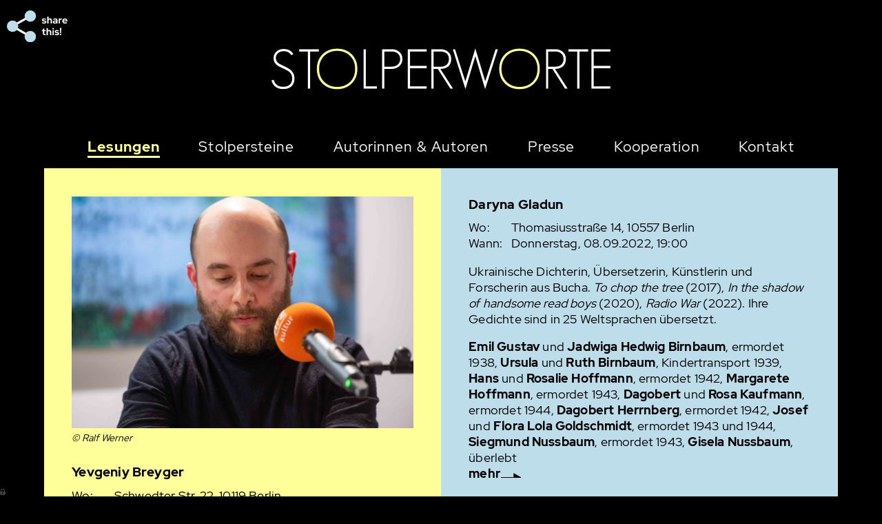

--- FILE ---
content_type: text/html; charset=UTF-8
request_url: https://www.stolperworte.de/
body_size: 11366
content:
<!DOCTYPE html PUBLIC "-//W3C//DTD XHTML 1.0 Transitional//DE" "http://www.w3.org/TR/xhtml1/DTD/xhtml1-transitional.dtd">
<html lang="de">
<head profile="http://gmpg.org/xfn/11">    
<meta http-equiv="Content-Type" content="text/html; charset=UTF-8" /> 
<meta name="robots" content="index,follow" />
<meta name = "viewport" content = "width=device-width, maximum-scale = 1, minimum-scale=1" />

<link rel="stylesheet" href="https://www.stolperworte.de/cms/wp-content/themes/jacky/global.css" type="text/css" media="screen" />
<link rel="stylesheet" href="https://www.stolperworte.de/cms/wp-content/themes/jacky/style.css" type="text/css" media="screen" />
<link rel="apple-touch-icon" sizes="180x180" href="https://www.stolperworte.de/cms/wp-content/themes/jacky/favicon/apple-touch-icon.png">
<link rel="icon" type="image/png" sizes="32x32" href="https://www.stolperworte.de/cms/wp-content/themes/jacky/favicon/favicon-32x32.png">
<link rel="icon" type="image/png" sizes="16x16" href="https://www.stolperworte.de/cms/wp-content/themes/jacky/favicon/favicon-16x16.png">
<link rel="manifest" href="https://www.stolperworte.de/cms/wp-content/themes/jacky/favicon/site.webmanifest">
<link rel="mask-icon" href="https://www.stolperworte.de/cms/wp-content/themes/jacky/favicon/safari-pinned-tab.svg" color="#5bbad5">
<meta name="msapplication-TileColor" content="#da532c">
<meta name="theme-color" content="#000000">


<title>Stolperworte &#8211; Geschichten zu Stolpersteinen</title>
<meta name='robots' content='max-image-preview:large, max-snippet:-1, max-video-preview:-1' />
<link rel="canonical" href="https://www.stolperworte.de/">
<meta name="description" content="Autor*innen erschließen die Stolpersteine. Acht Lesungen an den Berliner Stolpersteinen, September-November 2021">
<link rel='dns-prefetch' href='//static.addtoany.com' />
<style id='wp-img-auto-sizes-contain-inline-css' type='text/css'>
img:is([sizes=auto i],[sizes^="auto," i]){contain-intrinsic-size:3000px 1500px}
/*# sourceURL=wp-img-auto-sizes-contain-inline-css */
</style>
<style id='wp-block-library-inline-css' type='text/css'>
:root{--wp-block-synced-color:#7a00df;--wp-block-synced-color--rgb:122,0,223;--wp-bound-block-color:var(--wp-block-synced-color);--wp-editor-canvas-background:#ddd;--wp-admin-theme-color:#007cba;--wp-admin-theme-color--rgb:0,124,186;--wp-admin-theme-color-darker-10:#006ba1;--wp-admin-theme-color-darker-10--rgb:0,107,160.5;--wp-admin-theme-color-darker-20:#005a87;--wp-admin-theme-color-darker-20--rgb:0,90,135;--wp-admin-border-width-focus:2px}@media (min-resolution:192dpi){:root{--wp-admin-border-width-focus:1.5px}}.wp-element-button{cursor:pointer}:root .has-very-light-gray-background-color{background-color:#eee}:root .has-very-dark-gray-background-color{background-color:#313131}:root .has-very-light-gray-color{color:#eee}:root .has-very-dark-gray-color{color:#313131}:root .has-vivid-green-cyan-to-vivid-cyan-blue-gradient-background{background:linear-gradient(135deg,#00d084,#0693e3)}:root .has-purple-crush-gradient-background{background:linear-gradient(135deg,#34e2e4,#4721fb 50%,#ab1dfe)}:root .has-hazy-dawn-gradient-background{background:linear-gradient(135deg,#faaca8,#dad0ec)}:root .has-subdued-olive-gradient-background{background:linear-gradient(135deg,#fafae1,#67a671)}:root .has-atomic-cream-gradient-background{background:linear-gradient(135deg,#fdd79a,#004a59)}:root .has-nightshade-gradient-background{background:linear-gradient(135deg,#330968,#31cdcf)}:root .has-midnight-gradient-background{background:linear-gradient(135deg,#020381,#2874fc)}:root{--wp--preset--font-size--normal:16px;--wp--preset--font-size--huge:42px}.has-regular-font-size{font-size:1em}.has-larger-font-size{font-size:2.625em}.has-normal-font-size{font-size:var(--wp--preset--font-size--normal)}.has-huge-font-size{font-size:var(--wp--preset--font-size--huge)}.has-text-align-center{text-align:center}.has-text-align-left{text-align:left}.has-text-align-right{text-align:right}.has-fit-text{white-space:nowrap!important}#end-resizable-editor-section{display:none}.aligncenter{clear:both}.items-justified-left{justify-content:flex-start}.items-justified-center{justify-content:center}.items-justified-right{justify-content:flex-end}.items-justified-space-between{justify-content:space-between}.screen-reader-text{border:0;clip-path:inset(50%);height:1px;margin:-1px;overflow:hidden;padding:0;position:absolute;width:1px;word-wrap:normal!important}.screen-reader-text:focus{background-color:#ddd;clip-path:none;color:#444;display:block;font-size:1em;height:auto;left:5px;line-height:normal;padding:15px 23px 14px;text-decoration:none;top:5px;width:auto;z-index:100000}html :where(.has-border-color){border-style:solid}html :where([style*=border-top-color]){border-top-style:solid}html :where([style*=border-right-color]){border-right-style:solid}html :where([style*=border-bottom-color]){border-bottom-style:solid}html :where([style*=border-left-color]){border-left-style:solid}html :where([style*=border-width]){border-style:solid}html :where([style*=border-top-width]){border-top-style:solid}html :where([style*=border-right-width]){border-right-style:solid}html :where([style*=border-bottom-width]){border-bottom-style:solid}html :where([style*=border-left-width]){border-left-style:solid}html :where(img[class*=wp-image-]){height:auto;max-width:100%}:where(figure){margin:0 0 1em}html :where(.is-position-sticky){--wp-admin--admin-bar--position-offset:var(--wp-admin--admin-bar--height,0px)}@media screen and (max-width:600px){html :where(.is-position-sticky){--wp-admin--admin-bar--position-offset:0px}}

/*# sourceURL=wp-block-library-inline-css */
</style><style id='global-styles-inline-css' type='text/css'>
:root{--wp--preset--aspect-ratio--square: 1;--wp--preset--aspect-ratio--4-3: 4/3;--wp--preset--aspect-ratio--3-4: 3/4;--wp--preset--aspect-ratio--3-2: 3/2;--wp--preset--aspect-ratio--2-3: 2/3;--wp--preset--aspect-ratio--16-9: 16/9;--wp--preset--aspect-ratio--9-16: 9/16;--wp--preset--color--black: #000000;--wp--preset--color--cyan-bluish-gray: #abb8c3;--wp--preset--color--white: #ffffff;--wp--preset--color--pale-pink: #f78da7;--wp--preset--color--vivid-red: #cf2e2e;--wp--preset--color--luminous-vivid-orange: #ff6900;--wp--preset--color--luminous-vivid-amber: #fcb900;--wp--preset--color--light-green-cyan: #7bdcb5;--wp--preset--color--vivid-green-cyan: #00d084;--wp--preset--color--pale-cyan-blue: #8ed1fc;--wp--preset--color--vivid-cyan-blue: #0693e3;--wp--preset--color--vivid-purple: #9b51e0;--wp--preset--gradient--vivid-cyan-blue-to-vivid-purple: linear-gradient(135deg,rgb(6,147,227) 0%,rgb(155,81,224) 100%);--wp--preset--gradient--light-green-cyan-to-vivid-green-cyan: linear-gradient(135deg,rgb(122,220,180) 0%,rgb(0,208,130) 100%);--wp--preset--gradient--luminous-vivid-amber-to-luminous-vivid-orange: linear-gradient(135deg,rgb(252,185,0) 0%,rgb(255,105,0) 100%);--wp--preset--gradient--luminous-vivid-orange-to-vivid-red: linear-gradient(135deg,rgb(255,105,0) 0%,rgb(207,46,46) 100%);--wp--preset--gradient--very-light-gray-to-cyan-bluish-gray: linear-gradient(135deg,rgb(238,238,238) 0%,rgb(169,184,195) 100%);--wp--preset--gradient--cool-to-warm-spectrum: linear-gradient(135deg,rgb(74,234,220) 0%,rgb(151,120,209) 20%,rgb(207,42,186) 40%,rgb(238,44,130) 60%,rgb(251,105,98) 80%,rgb(254,248,76) 100%);--wp--preset--gradient--blush-light-purple: linear-gradient(135deg,rgb(255,206,236) 0%,rgb(152,150,240) 100%);--wp--preset--gradient--blush-bordeaux: linear-gradient(135deg,rgb(254,205,165) 0%,rgb(254,45,45) 50%,rgb(107,0,62) 100%);--wp--preset--gradient--luminous-dusk: linear-gradient(135deg,rgb(255,203,112) 0%,rgb(199,81,192) 50%,rgb(65,88,208) 100%);--wp--preset--gradient--pale-ocean: linear-gradient(135deg,rgb(255,245,203) 0%,rgb(182,227,212) 50%,rgb(51,167,181) 100%);--wp--preset--gradient--electric-grass: linear-gradient(135deg,rgb(202,248,128) 0%,rgb(113,206,126) 100%);--wp--preset--gradient--midnight: linear-gradient(135deg,rgb(2,3,129) 0%,rgb(40,116,252) 100%);--wp--preset--font-size--small: 13px;--wp--preset--font-size--medium: 20px;--wp--preset--font-size--large: 36px;--wp--preset--font-size--x-large: 42px;--wp--preset--spacing--20: 0.44rem;--wp--preset--spacing--30: 0.67rem;--wp--preset--spacing--40: 1rem;--wp--preset--spacing--50: 1.5rem;--wp--preset--spacing--60: 2.25rem;--wp--preset--spacing--70: 3.38rem;--wp--preset--spacing--80: 5.06rem;--wp--preset--shadow--natural: 6px 6px 9px rgba(0, 0, 0, 0.2);--wp--preset--shadow--deep: 12px 12px 50px rgba(0, 0, 0, 0.4);--wp--preset--shadow--sharp: 6px 6px 0px rgba(0, 0, 0, 0.2);--wp--preset--shadow--outlined: 6px 6px 0px -3px rgb(255, 255, 255), 6px 6px rgb(0, 0, 0);--wp--preset--shadow--crisp: 6px 6px 0px rgb(0, 0, 0);}:where(.is-layout-flex){gap: 0.5em;}:where(.is-layout-grid){gap: 0.5em;}body .is-layout-flex{display: flex;}.is-layout-flex{flex-wrap: wrap;align-items: center;}.is-layout-flex > :is(*, div){margin: 0;}body .is-layout-grid{display: grid;}.is-layout-grid > :is(*, div){margin: 0;}:where(.wp-block-columns.is-layout-flex){gap: 2em;}:where(.wp-block-columns.is-layout-grid){gap: 2em;}:where(.wp-block-post-template.is-layout-flex){gap: 1.25em;}:where(.wp-block-post-template.is-layout-grid){gap: 1.25em;}.has-black-color{color: var(--wp--preset--color--black) !important;}.has-cyan-bluish-gray-color{color: var(--wp--preset--color--cyan-bluish-gray) !important;}.has-white-color{color: var(--wp--preset--color--white) !important;}.has-pale-pink-color{color: var(--wp--preset--color--pale-pink) !important;}.has-vivid-red-color{color: var(--wp--preset--color--vivid-red) !important;}.has-luminous-vivid-orange-color{color: var(--wp--preset--color--luminous-vivid-orange) !important;}.has-luminous-vivid-amber-color{color: var(--wp--preset--color--luminous-vivid-amber) !important;}.has-light-green-cyan-color{color: var(--wp--preset--color--light-green-cyan) !important;}.has-vivid-green-cyan-color{color: var(--wp--preset--color--vivid-green-cyan) !important;}.has-pale-cyan-blue-color{color: var(--wp--preset--color--pale-cyan-blue) !important;}.has-vivid-cyan-blue-color{color: var(--wp--preset--color--vivid-cyan-blue) !important;}.has-vivid-purple-color{color: var(--wp--preset--color--vivid-purple) !important;}.has-black-background-color{background-color: var(--wp--preset--color--black) !important;}.has-cyan-bluish-gray-background-color{background-color: var(--wp--preset--color--cyan-bluish-gray) !important;}.has-white-background-color{background-color: var(--wp--preset--color--white) !important;}.has-pale-pink-background-color{background-color: var(--wp--preset--color--pale-pink) !important;}.has-vivid-red-background-color{background-color: var(--wp--preset--color--vivid-red) !important;}.has-luminous-vivid-orange-background-color{background-color: var(--wp--preset--color--luminous-vivid-orange) !important;}.has-luminous-vivid-amber-background-color{background-color: var(--wp--preset--color--luminous-vivid-amber) !important;}.has-light-green-cyan-background-color{background-color: var(--wp--preset--color--light-green-cyan) !important;}.has-vivid-green-cyan-background-color{background-color: var(--wp--preset--color--vivid-green-cyan) !important;}.has-pale-cyan-blue-background-color{background-color: var(--wp--preset--color--pale-cyan-blue) !important;}.has-vivid-cyan-blue-background-color{background-color: var(--wp--preset--color--vivid-cyan-blue) !important;}.has-vivid-purple-background-color{background-color: var(--wp--preset--color--vivid-purple) !important;}.has-black-border-color{border-color: var(--wp--preset--color--black) !important;}.has-cyan-bluish-gray-border-color{border-color: var(--wp--preset--color--cyan-bluish-gray) !important;}.has-white-border-color{border-color: var(--wp--preset--color--white) !important;}.has-pale-pink-border-color{border-color: var(--wp--preset--color--pale-pink) !important;}.has-vivid-red-border-color{border-color: var(--wp--preset--color--vivid-red) !important;}.has-luminous-vivid-orange-border-color{border-color: var(--wp--preset--color--luminous-vivid-orange) !important;}.has-luminous-vivid-amber-border-color{border-color: var(--wp--preset--color--luminous-vivid-amber) !important;}.has-light-green-cyan-border-color{border-color: var(--wp--preset--color--light-green-cyan) !important;}.has-vivid-green-cyan-border-color{border-color: var(--wp--preset--color--vivid-green-cyan) !important;}.has-pale-cyan-blue-border-color{border-color: var(--wp--preset--color--pale-cyan-blue) !important;}.has-vivid-cyan-blue-border-color{border-color: var(--wp--preset--color--vivid-cyan-blue) !important;}.has-vivid-purple-border-color{border-color: var(--wp--preset--color--vivid-purple) !important;}.has-vivid-cyan-blue-to-vivid-purple-gradient-background{background: var(--wp--preset--gradient--vivid-cyan-blue-to-vivid-purple) !important;}.has-light-green-cyan-to-vivid-green-cyan-gradient-background{background: var(--wp--preset--gradient--light-green-cyan-to-vivid-green-cyan) !important;}.has-luminous-vivid-amber-to-luminous-vivid-orange-gradient-background{background: var(--wp--preset--gradient--luminous-vivid-amber-to-luminous-vivid-orange) !important;}.has-luminous-vivid-orange-to-vivid-red-gradient-background{background: var(--wp--preset--gradient--luminous-vivid-orange-to-vivid-red) !important;}.has-very-light-gray-to-cyan-bluish-gray-gradient-background{background: var(--wp--preset--gradient--very-light-gray-to-cyan-bluish-gray) !important;}.has-cool-to-warm-spectrum-gradient-background{background: var(--wp--preset--gradient--cool-to-warm-spectrum) !important;}.has-blush-light-purple-gradient-background{background: var(--wp--preset--gradient--blush-light-purple) !important;}.has-blush-bordeaux-gradient-background{background: var(--wp--preset--gradient--blush-bordeaux) !important;}.has-luminous-dusk-gradient-background{background: var(--wp--preset--gradient--luminous-dusk) !important;}.has-pale-ocean-gradient-background{background: var(--wp--preset--gradient--pale-ocean) !important;}.has-electric-grass-gradient-background{background: var(--wp--preset--gradient--electric-grass) !important;}.has-midnight-gradient-background{background: var(--wp--preset--gradient--midnight) !important;}.has-small-font-size{font-size: var(--wp--preset--font-size--small) !important;}.has-medium-font-size{font-size: var(--wp--preset--font-size--medium) !important;}.has-large-font-size{font-size: var(--wp--preset--font-size--large) !important;}.has-x-large-font-size{font-size: var(--wp--preset--font-size--x-large) !important;}
/*# sourceURL=global-styles-inline-css */
</style>

<style id='classic-theme-styles-inline-css' type='text/css'>
/*! This file is auto-generated */
.wp-block-button__link{color:#fff;background-color:#32373c;border-radius:9999px;box-shadow:none;text-decoration:none;padding:calc(.667em + 2px) calc(1.333em + 2px);font-size:1.125em}.wp-block-file__button{background:#32373c;color:#fff;text-decoration:none}
/*# sourceURL=/wp-includes/css/classic-themes.min.css */
</style>
<link rel='stylesheet' id='cryptx-styles-css' href='https://www.stolperworte.de/cms/wp-content/plugins/cryptx/css/cryptx.css?ver=4.0.10' type='text/css' media='all' />
<link rel='stylesheet' id='addtoany-css' href='https://www.stolperworte.de/cms/wp-content/plugins/add-to-any/addtoany.min.css?ver=1.16' type='text/css' media='all' />
<script type="text/javascript" src="https://www.stolperworte.de/cms/wp-includes/js/jquery/jquery.min.js?ver=3.7.1" id="jquery-core-js"></script>
<script type="text/javascript" src="https://www.stolperworte.de/cms/wp-includes/js/jquery/jquery-migrate.min.js?ver=3.4.1" id="jquery-migrate-js"></script>
<script type="text/javascript" id="addtoany-core-js-before">
/* <![CDATA[ */
window.a2a_config=window.a2a_config||{};a2a_config.callbacks=[];a2a_config.overlays=[];a2a_config.templates={};a2a_localize = {
	Share: "Teilen",
	Save: "Speichern",
	Subscribe: "Abonnieren",
	Email: "E-Mail",
	Bookmark: "Lesezeichen",
	ShowAll: "Alle anzeigen",
	ShowLess: "Weniger anzeigen",
	FindServices: "Dienst(e) suchen",
	FindAnyServiceToAddTo: "Um weitere Dienste ergänzen",
	PoweredBy: "Präsentiert von",
	ShareViaEmail: "Teilen via E-Mail",
	SubscribeViaEmail: "Via E-Mail abonnieren",
	BookmarkInYourBrowser: "Lesezeichen in deinem Browser",
	BookmarkInstructions: "Drücke Ctrl+D oder \u2318+D um diese Seite bei den Lesenzeichen zu speichern.",
	AddToYourFavorites: "Zu deinen Favoriten hinzufügen",
	SendFromWebOrProgram: "Senden von jeder E-Mail Adresse oder E-Mail-Programm",
	EmailProgram: "E-Mail-Programm",
	More: "Mehr&#8230;",
	ThanksForSharing: "Thanks for sharing!",
	ThanksForFollowing: "Thanks for following!"
};


//# sourceURL=addtoany-core-js-before
/* ]]> */
</script>
<script type="text/javascript" defer src="https://static.addtoany.com/menu/page.js" id="addtoany-core-js"></script>
<script type="text/javascript" defer src="https://www.stolperworte.de/cms/wp-content/plugins/add-to-any/addtoany.min.js?ver=1.1" id="addtoany-jquery-js"></script>
<link rel="https://api.w.org/" href="https://www.stolperworte.de/wp-json/" />    
</head>
<body class="home blog wp-theme-jacky post-yevgeniy-breyger">
 
    
<div id="header">
   
   <div id="mobilemenu" class="mobile">Menu</div>
   <div id="share"><div class="a2a_kit a2a_kit_size_32 addtoany_list"><a class="a2a_dd addtoany_no_icon addtoany_share_save addtoany_share" href="https://www.addtoany.com/share">share this!</a></div></div>
   
<div class="wrapper">
      <h1 class="logo"><a href="https://www.stolperworte.de">Stolperworte</a></h1>
   <div id="navi" role="navigation">
		<div class="menu-header"><ul id="menu-hauptmenu" class="menu"><li id="menu-item-45" class="menu-item menu-item-type-custom menu-item-object-custom current-menu-item current_page_item menu-item-home menu-item-45"><a href="https://www.stolperworte.de" aria-current="page" data-ps2id-api="true">Lesungen</a></li>
<li id="menu-item-112" class="menu-item menu-item-type-custom menu-item-object-custom menu-item-112"><a href="https://www.stolperworte.de/steine/" data-ps2id-api="true">Stolpersteine</a></li>
<li id="menu-item-43" class="menu-item menu-item-type-post_type menu-item-object-page menu-item-43"><a href="https://www.stolperworte.de/autoren/" data-ps2id-api="true">Autorinnen &#038; Autoren</a></li>
<li id="menu-item-42" class="menu-item menu-item-type-post_type menu-item-object-page menu-item-42"><a href="https://www.stolperworte.de/presse/" data-ps2id-api="true">Presse</a></li>
<li id="menu-item-44" class="menu-item menu-item-type-post_type menu-item-object-page menu-item-44"><a href="https://www.stolperworte.de/partner/" data-ps2id-api="true">Kooperation</a></li>
<li id="menu-item-81" class="menu-item menu-item-type-post_type menu-item-object-page menu-item-81"><a href="https://www.stolperworte.de/kontakt/" data-ps2id-api="true">Kontakt</a></li>
</ul></div>	   <div class="mobile"><ul id="menu-footermenu" class="menu"><li id="menu-item-46" class="menu-item menu-item-type-post_type menu-item-object-page menu-item-46"><a href="https://www.stolperworte.de/kontakt/" data-ps2id-api="true">Kontakt</a></li>
<li id="menu-item-47" class="menu-item menu-item-type-post_type menu-item-object-page menu-item-47"><a href="https://www.stolperworte.de/impressum/" data-ps2id-api="true">Impressum</a></li>
<li id="menu-item-49" class="menu-item menu-item-type-post_type menu-item-object-page menu-item-privacy-policy menu-item-49"><a rel="privacy-policy" href="https://www.stolperworte.de/datenschutzerklaerung/" data-ps2id-api="true">Datenschutz</a></li>
</ul></div>	</div><!-- #navi -->   
</div>
   
</div><!-- header -->
<div id="main" class="black">
<div class="wrapper startp">
   <ul class="kachelcontainer">
      <li class="kachel">
         <div class="bildblock">            
   <a href="https://www.stolperworte.de/yevgeniy-breyger/">
    <div class="teaserbild" style="background-image: url(https://www.stolperworte.de/cms/wp-content/uploads/BreygercRalf-Werner-small.jpg)"></div></a>
	<div class="scredits">© Ralf Werner</div>
         </div>
         <div class="textblock">
          <h2><a href="https://www.stolperworte.de/yevgeniy-breyger/">Yevgeniy Breyger</a></h2>
         <a href="https://www.stolperworte.de/yevgeniy-breyger/">
        <div class="dateblock">
   <span class="pre">Wo:</span>Schwedter Str. 22, 10119 Berlin<br>
   <span class="pre">Wann:</span>Montag, 05.09.2022, 19:00</div>
    <div class="introtext">
   <div class="introtext">
<p>*1989 in Charkiw. Sein jüngster Gedichtband <em>gestohlene luft </em>ist 2020 bei <em>kookbooks </em>erschienen<em>. </em>2019 gewann er den Leonce-und-Lena-Preis der Stadt Darmstadt, 2020 Stipendien des Deutschen Literaturfonds und des Herrenhauses Edenkoben. 2021 Münchner Lyrikpreis und 2022  Stipendium der Villa Massimo Rom – Casa Baldi. Er ist Gastprofessor für Literarisches Schreiben &amp; Übersetzen an der Universität Hildesheim und an der Ruhr-Universität Bochum.</p>
<p><strong>Ignatz Jacob Isak</strong>, ermordet 1940, <strong>Netty Isak</strong>, ermordet 1942 und <strong>Sigfried Isak</strong>, abgeschoben 1938, deportiert 1944, überlebt</p>
</div>
<p>&nbsp;</p>
   <div class="more">mehr</div> 
</div>     
</a>
 </div>     

</li>
      <li class="kachel">
         <div class="bildblock">            
   <a href="https://www.stolperworte.de/daryna-gladun/">
    <div class="teaserbild" style="background-image: url(https://www.stolperworte.de/cms/wp-content/uploads/Daryna-Gladun-c-Daryna-Gladun.jpg)"></div></a>
	<div class="scredits">© Daryna Gladun</div>
         </div>
         <div class="textblock">
          <h2><a href="https://www.stolperworte.de/daryna-gladun/">Daryna Gladun</a></h2>
         <a href="https://www.stolperworte.de/daryna-gladun/">
        <div class="dateblock">
   <span class="pre">Wo:</span>Thomasiusstraße 14, 10557 Berlin<br>
   <span class="pre">Wann:</span>Donnerstag, 08.09.2022, 19:00</div>
    <div class="introtext">
   <div class="introtext">
<p>Ukrainische Dichterin, Übersetzerin, Künstlerin und Forscherin aus Bucha. <i>To chop the tree</i> (2017), <i>In the shadow of handsome read boys</i> (2020), <i>Radio War </i>(2022). Ihre Gedichte sind in 25 Weltsprachen übersetzt.</p>
<p><strong>Emil Gustav </strong>und <strong>Jadwiga Hedwig Birnbaum</strong>, ermordet 1938, <strong>Ursula</strong> und <strong>Ruth Birnbaum</strong>, Kindertransport 1939, <strong>Hans</strong> und <strong>Rosalie Hoffmann</strong>, ermordet 1942, <strong>Margarete Hoffmann</strong>, ermordet 1943, <strong>Dagobert</strong> und <strong>Rosa Kaufmann</strong>, ermordet 1944, <strong>Dagobert Herrnberg</strong>, ermordet 1942, <strong>Josef</strong> und <strong>Flora Lola Goldschmidt</strong>, ermordet 1943 und 1944, <strong>Siegmund</strong> <strong>Nussbaum</strong>, ermordet 1943, <strong>Gisela Nussbaum</strong>, überlebt</p>
</div>
   <div class="more">mehr</div> 
</div>     
</a>
 </div>     

</li>
      <li class="kachel">
         <div class="bildblock">            
   <a href="https://www.stolperworte.de/marianna-kijanowska/">
    <div class="teaserbild" style="background-image: url(https://www.stolperworte.de/cms/wp-content/uploads/Kijanowska-Laskin.jpg)"></div></a>
	<div class="scredits">© Alexander Laskin</div>
         </div>
         <div class="textblock">
          <h2><a href="https://www.stolperworte.de/marianna-kijanowska/">Marianna Kijanowska</a></h2>
         <a href="https://www.stolperworte.de/marianna-kijanowska/">
        <div class="dateblock">
   <span class="pre">Wo:</span>Strelitzer Str. 58, 10115 Berlin<br>
   <span class="pre">Wann:</span>Donnerstag, 15.09.2022, 19:00</div>
    <div class="introtext">
   <div class="introtext">
<p>*1973 in Schowkwa, ist ukrainische Schriftstellerin, Übersetzerin und Literaturwissenschaftlerin. 2013 wurde sie als &#8222;Verdienste der polnischen Kultur&#8220; ausgezeichnet, und 2014 als Europäischer Dichter der Freiheit. Über ein Dutzend Gedichtbände, zuletzt sind erschienen: <em>Бабин Яр. Голосами</em> [Babyn Jar. Stimmen] Kiew 2017, ausgezeichnet mit Taras Schewtschenko-Preis 2020. <em>Гематомагавафа: живі перетворення</em> [Hämatomahawafa: Lebendige Übergänge] Tschortkiw 2018. <em>Живі перетворення</em> [Lebendige Übergänge] Kiew 2020.</p>
<p><!-- wp:paragraph --></p>
<p><strong>Fritz Heilscher</strong> *02.10.1898 in Berlin, ab Mai 1935 bis 1937 inhaftiert in Beuthen und ab 1941 bis Mai 1942 in Berlin, dann ab Mai 1942 bis Juli 1942 in Sachsenhausen. Ermordet 21.07.1942 im KZ Sachsenhausen.</p>
</div>
<p><!-- /wp:paragraph --></p>
   <div class="more">mehr</div> 
</div>     
</a>
 </div>     

</li>
      <li class="kachel">
         <div class="bildblock">            
   <a href="https://www.stolperworte.de/gorban-bulucz/">
    <div class="teaserbild" style="background-image: url(https://www.stolperworte.de/cms/wp-content/uploads/AG-AB.jpg)"></div></a>
	<div class="scredits">© Johannes von Plato</div>
         </div>
         <div class="textblock">
          <h2><a href="https://www.stolperworte.de/gorban-bulucz/">Assia Gorban und Alexandru Bulucz</a></h2>
         <a href="https://www.stolperworte.de/gorban-bulucz/">
        <div class="dateblock">
   <span class="pre">Wo:</span>Anklamer Str. 33, 10115 Berlin<br>
   <span class="pre">Wann:</span>Dienstag, 27.09.2022, 19:00</div>
    <div class="introtext">
   <div class="introtext">
<p>Assia Gorban *1933 als Assia Klurfeld im ukrainischen Mogilew-Podolski geboren, kam ins Ghetto, wurde ins KZ Petschora deportiert. Heute lebt sie in Berlin.</p>
<p>Alexandru Bulucz *1987 in Alba Iulia, Rumänien, ist Lyriker, Übersetzer, Kritiker und Herausgeber. 2022 wurde er mit dem Deutschlandfunk-Preis ausgezeichnet.</p>
<p><strong>Heinz Bibergeil</strong>, ermordet am 14.10.1943 in Auschwitz</p>
</div>
   <div class="more">mehr</div> 
</div>     
</a>
 </div>     

</li>
      <li class="kachel">
         <div class="bildblock">            
   <a href="https://www.stolperworte.de/dmitrij-kapitelman/">
    <div class="teaserbild" style="background-image: url(https://www.stolperworte.de/cms/wp-content/uploads/Dmitrij_KapitelmancChristianWerner-klein-2.jpg)"></div></a>
	<div class="scredits">© Christian Werner</div>
         </div>
         <div class="textblock">
          <h2><a href="https://www.stolperworte.de/dmitrij-kapitelman/">Dmitrij Kapitelman</a></h2>
         <a href="https://www.stolperworte.de/dmitrij-kapitelman/">
        <div class="dateblock">
   <span class="pre">Wo:</span>Strelitzer Str. 3, 10115 Berlin<br>
   <span class="pre">Wann:</span>Dienstag, 04.10.2022, 19:00</div>
    <div class="introtext">
   <div class="introtext">
<p>*1986 in Kiew geboren, kam im Alter von acht Jahren als »Kontingentflüchtling« mit seiner Familie nach Deutschland.2016 erschien sein erstes, erfolgreiches <em>Buch Das Lächeln meines unsich tbaren </em><em>Vaters</em>, mit dem er den Klaus-Michael Kühne-Preis gewann. Für sein zweites Buch <em>Eine Formalie in Kiew</em> (2021) wurde Kapitelman mit dem Buchpreis Familienroman der Stiftung<br />
Ravensburger Verlag ausgezeichnet.</p>
<p><strong>Hugo Schnürmacher</strong>, *29.08.1877 in Wien, von Beruf Schneider, am 10.01.1944 nach Theresienstadt deportiert, am 15.05.1944 nach Auschwitz verbracht und dort ermordet.</p>
</div>
<p>&nbsp;</p>
   <div class="more">mehr</div> 
</div>     
</a>
 </div>     

</li>
      <li class="kachel">
         <div class="bildblock">            
   <a href="https://www.stolperworte.de/irina-bondas/">
    <div class="teaserbild" style="background-image: url(https://www.stolperworte.de/cms/wp-content/uploads/305236765_1262864511180516_6132477185051949614_n.jpg)"></div></a>
	<div class="scredits">© Graham Hains</div>
         </div>
         <div class="textblock">
          <h2><a href="https://www.stolperworte.de/irina-bondas/">Irina Bondas</a></h2>
         <a href="https://www.stolperworte.de/irina-bondas/">
        <div class="dateblock">
   <span class="pre">Wo:</span>Zionskirchstraße 32, 10119 Berlin<br>
   <span class="pre">Wann:</span>Dienstag, 11.10.2022, 19:00</div>
    <div class="introtext">
   <div class="introtext">
<p>*1985 in Kyjiw und kam 1992 mit ihrer Familie nach Deutschland. Sie lebt  als freiberufliche Autorin, Übersetzerin und Konferenzdolmetscherin in Berlin. Sie übersetzt Publizistik, Theater, Lyrik und Kurzprosa, moderiert Kulturveranstaltungen und veröffentlicht in Zeitschriften und Anthologien essayistische Texte und Lyrik.</p>
<p><strong>Martin Bick</strong> *09.07.1892 in Berlin, von Beruf Kaufmann, Möbelhändler, Auktionator, wurde am 14.12.1942 nach Auschwitz deportiert und ermordet.</p>
</div>
<p>&nbsp;</p>
   <div class="more">mehr</div> 
</div>     
</a>
 </div>     

</li>
      <li class="kachel">
         <div class="bildblock">            
   <a href="https://www.stolperworte.de/marina-frenk/">
    <div class="teaserbild" style="background-image: url(https://www.stolperworte.de/cms/wp-content/uploads/H36A3865.jpg)"></div></a>
	<div class="scredits">© David Reisler</div>
         </div>
         <div class="textblock">
          <h2><a href="https://www.stolperworte.de/marina-frenk/">Marina Frenk</a></h2>
         <a href="https://www.stolperworte.de/marina-frenk/">
        <div class="dateblock">
   <span class="pre">Wo:</span>Gormannstraße 1, 10119 Berlin<br>
   <span class="pre">Wann:</span>Donnerstag, 20.10.2022, 19:00</div>
    <div class="introtext">
   <div class="introtext">
<p>*1986 in der Republik Moldau, ehemals Sowjetunion, geboren. 2009-2015 festes Ensemblemitglied an unterschiedlichen Theatern (Schauspielhaus Bochum, Schauspiel Köln, Schauspiel Leipzig, Maxim-Gorki Theater Berlin). Seit 2015 freischaffende Schauspielerin, Musikerin, Hörfunk-und Hörbuch-Sprecherin, Autorin. Zuletzt erschien 2020 ihr Roman <em>„ewig her und gar nicht wahr“</em> im Verlag Klaus Wagenbach.</p>
<p><strong>Meier Max</strong> und <strong>Paula</strong> <strong>Buchheim</strong>, <strong>Herbert Haas</strong>, ermordet 1943</p>
</div>
<p>&nbsp;</p>
   <div class="more">mehr</div> 
</div>     
</a>
 </div>     

</li>
      <li class="kachel">
         <div class="bildblock">            
   <a href="https://www.stolperworte.de/marko-martin/">
    <div class="teaserbild" style="background-image: url(https://www.stolperworte.de/cms/wp-content/uploads/MarkoMartin1.jpg)"></div></a>
	<div class="scredits">© privat</div>
         </div>
         <div class="textblock">
          <h2><a href="https://www.stolperworte.de/marko-martin/">Marko Martin</a></h2>
         <a href="https://www.stolperworte.de/marko-martin/">
        <div class="dateblock">
   <span class="pre">Wo:</span>Swinemünder Str. 74, 13355 Berlin<br>
   <span class="pre">Wann:</span>Dienstag, 25.10.2022, 19:00</div>
    <div class="introtext">
   <div class="introtext">
<p>verließ im Mai 1989 als Kriegsdiensttotalverweigerer die DDR und lebt, sofern nicht auf Reisen, als Schriftsteller in Berlin. Neben zwei Erzählbänden erschien 2019 in der Anderen Bibliothek sein Essayband <em>Dissidentisches Denken. Reisen zu den Zeugen eines Zeitalters</em>. Mit dem literarischen Tagebuch <em>Das Haus in Habana</em> stand er auf der Shortlist des Essaypreises der Leipziger Buchmesse. Zuletzt erschien sein Tagebuch <em>Die letzten Tage von Hongkong</em>.</p>
<p><strong>Selma Wurzel</strong>, geb. Meyer, ermordet in Auschwitz. <strong>Chaim Heinrich Wurzel </strong>ermordet 1940 in Sachsenhausen</p>
</div>
<p>&nbsp;</p>
   <div class="more">mehr</div> 
</div>     
</a>
 </div>     

</li>
      <li class="kachel">
         <div class="bildblock">            
   <a href="https://www.stolperworte.de/lesung-alexandru-bulucz/">
    <div class="teaserbild" style="background-image: url(https://www.stolperworte.de/cms/wp-content/uploads/Bulucz-Bild-Copyright-Renate-von-Mangoldt-Medium.jpg)"></div></a>
	<div class="scredits">© Renate von Mangoldt</div>
         </div>
         <div class="textblock">
          <h2><a href="https://www.stolperworte.de/lesung-alexandru-bulucz/">Alexandru Bulucz</a></h2>
         <a href="https://www.stolperworte.de/lesung-alexandru-bulucz/">
        <div class="dateblock">
   <span class="pre">Wo:</span>Märkisches Ufer 20, 10179 Berlin<br>
   <span class="pre">Wann:</span>Donnerstag, 16.09.2021, 18:00</div>
    <div class="introtext">
   <p>*1987 in Alba Iulia, Rumänien, ist Lyriker, Übersetzer, Kritiker und Herausgeber. Für Gedichte aus „was Petersilie über die Seele weiß“ (Schöffling und Co., Frankfurt/M 2020) erhielt er den Wolfgang-Weyrauch-Förderpreis und ein einjähriges Arbeitsstipendium des Berliner Senats. Er lebt in Berlin.</p>
<p><strong>Heinz Rosenberg</strong>, erschossen 1945. <strong>Hedwig Abraham</strong>, ermordet 1942</p>
<p>&nbsp;</p>
<h2></h2>
   <div class="more">mehr</div> 
</div>     
</a>
 </div>     

</li>
      <li class="kachel">
         <div class="bildblock">            
   <a href="https://www.stolperworte.de/lesung-tom-schulz/">
    <div class="teaserbild" style="background-image: url(https://www.stolperworte.de/cms/wp-content/uploads/Tom-Schulz.Klein_.jpg)"></div></a>
	<div class="scredits">© Daniel Hengst</div>
         </div>
         <div class="textblock">
          <h2><a href="https://www.stolperworte.de/lesung-tom-schulz/"><h4 id="2021"><b>Tom Schulz</b></h4></a></h2>
         <a href="https://www.stolperworte.de/lesung-tom-schulz/">
        <div class="dateblock">
   <span class="pre">Wo:</span>Albrechtstraße 24, 10117 Berlin<br>
   <span class="pre">Wann:</span>Dienstag, 28.09.2021, 18:00</div>
    <div class="introtext">
   <p>*1970 in der Oberlausitz bei Dresden, aufgewachsen in Ost-Berlin. Lebt in Berlin und Acquaviva Picena (Italien). Lyrik, Prosa, Reportagen, Essay, Kritik und Herausgabe. Dozent für Kreatives Schreiben. Letzte Veröffentlichungen: <em>Reisewarnung für Länder Meere Eisberge</em>. Gedichte. Hanser Berlin, 2019. <em>Die Verlegung der Stolpersteine</em>. Gedichte. Hanser Berlin, 2017.</p>
<p><strong>Ella Karma</strong>, geb. Friedländer, starb 1945</p>
<p>&nbsp;</p>
   <div class="more">mehr</div> 
</div>     
</a>
 </div>     

</li>
      <li class="kachel">
         <div class="bildblock">            
   <a href="https://www.stolperworte.de/lesung-kathrin-bach/">
    <div class="teaserbild" style="background-image: url(https://www.stolperworte.de/cms/wp-content/uploads/c-Ricarda-Kiel-klein.jpg)"></div></a>
	<div class="scredits">© Ricarda Kiel</div>
         </div>
         <div class="textblock">
          <h2><a href="https://www.stolperworte.de/lesung-kathrin-bach/">Kathrin Bach</a></h2>
         <a href="https://www.stolperworte.de/lesung-kathrin-bach/">
        <div class="dateblock">
   <span class="pre">Wo:</span>Fehrbelliner Str. 81, 10119<br>
   <span class="pre">Wann:</span>Dienstag, 05.10.2021, 18:00</div>
    <div class="introtext">
   <p><b>*</b>1988 in Wiesbaden geboren. Studierte <em>Literarisches Schreiben</em> in Hildesheim und ist ausgebildete Buchhändlerin. 2017 erschien ihr Lyrikdebüt <em>Schwämme</em> in der <em>Parasitenpresse</em> [Köln]. Lebt in Berlin und arbeitet derzeit an einem neuen Lyrikband und ihrem ersten Roman.</p>
<p><strong>Abraham, Ruth und Thea Fuss</strong>, erschossen 1945</p>
<p>&nbsp;</p>
   <div class="more">mehr</div> 
</div>     
</a>
 </div>     

</li>
      <li class="kachel">
         <div class="bildblock">            
   <a href="https://www.stolperworte.de/lesung-sandra-gugic/">
    <div class="teaserbild" style="background-image: url(https://www.stolperworte.de/cms/wp-content/uploads/Gugic_©Dirk-Skiba_klein.jpg)"></div></a>
	<div class="scredits">© Dirk Skiba</div>
         </div>
         <div class="textblock">
          <h2><a href="https://www.stolperworte.de/lesung-sandra-gugic/">Sandra Gugić</a></h2>
         <a href="https://www.stolperworte.de/lesung-sandra-gugic/">
        <div class="dateblock">
   <span class="pre">Wo:</span>Kleine Hamburger Str. 5, 10115 Berlin<br>
   <span class="pre">Wann:</span>Donnerstag, 07.10.2021, 18:00</div>
    <div class="introtext">
   <p>Studium an der Universität für Angewandte Kunst Wien und am Deutschen Literaturinstitut Leipzig. Debütroman <em>Astronauten</em>, C.H.Beck, 2015. Lyrikdebüt <em>Protokolle der Gegenwart</em>, Verlagshaus Berlin, 2019. <em>Zorn und Stille</em>, Roman, Hoffmann und Campe, 2020.</p>
<p><strong>Ferdinand James Allen</strong>, ermordet 1941. <strong>Max, Emma, Lieselotte, Hans</strong> und <strong>Leo Gross</strong>, ermordet 1941</p>
<p>&nbsp;</p>
   <div class="more">mehr</div> 
</div>     
</a>
 </div>     

</li>
      <li class="kachel">
         <div class="bildblock">            
   <a href="https://www.stolperworte.de/lesung-rainer-rene-mueller/">
    <div class="teaserbild" style="background-image: url(https://www.stolperworte.de/cms/wp-content/uploads/rrm_foto-1-grindel-2018-Medium.jpg)"></div></a>
	<div class="scredits">© privat</div>
         </div>
         <div class="textblock">
          <h2><a href="https://www.stolperworte.de/lesung-rainer-rene-mueller/">Rainer René Mueller</a></h2>
         <a href="https://www.stolperworte.de/lesung-rainer-rene-mueller/">
        <div class="dateblock">
   <span class="pre">Wo:</span>Große Hamburger Str. 31, 10115 Berlin<br>
   <span class="pre">Wann:</span>Freitag, 29.10.2021, 18:00</div>
    <div class="introtext">
   <p>*1949 in Würzburg, lebt heute in Heidelberg und Harbouey (Lothringen). Langjährige Tätigkeit als Literatur- und Kunstkritiker sowie als Kurator zeitgenössischer Kunst, u.a. als Leiter der Städtischen Galerie Schwäbisch Hall und als Gründungsdirektor des Kunstmuseums Heidenheim. Muellers jüngster Gedichtband, <em>geschriebes. selbst mit stein,</em> erschien 2018.</p>
<p><strong>James Deutsch</strong>, ermordet 1942 und <strong>Johanna Klum</strong>, ermordet 1943</p>
<p>&nbsp;</p>
<h2></h2>
   <div class="more">mehr</div> 
</div>     
</a>
 </div>     

</li>
      <li class="kachel">
         <div class="bildblock">            
   <a href="https://www.stolperworte.de/lesung-boris-schumatsky-2/">
    <div class="teaserbild" style="background-image: url(https://www.stolperworte.de/cms/wp-content/uploads/BS.jpg)"></div></a>
	<div class="scredits">© Milena Schlösser</div>
         </div>
         <div class="textblock">
          <h2><a href="https://www.stolperworte.de/lesung-boris-schumatsky-2/">Boris Schumatsky</a></h2>
         <a href="https://www.stolperworte.de/lesung-boris-schumatsky-2/">
        <div class="dateblock">
   <span class="pre">Wo:</span>Swinemünder Str. 125, 10435 Berlin<br>
   <span class="pre">Wann:</span>Dienstag, 02.11.2021, 19:00</div>
    <div class="introtext">
   <p>Boris Schumatsky ist deutschsprachiger Schriftsteller und Publizist. Er wurde in Moskau geboren. Seit 1991 schreibt er für <em>taz</em>, <em>FAZ</em>, <em>NZZ</em> und <em>Die ZEIT</em> und er ist der Autor vieler Hörfunkfeatures bei Deutschlandradio. Sein erstes Buch <em>Silvester bei Stalin</em> wurde 1999 im Philo Verlag veröffentlicht, zuletzt erschienen das Essaybuch <em>Der neue Untertan</em> (Residenz Verlag) und der Roman Die Trotzigen im Aufbau Verlag, beide 2016.</p>
<p><strong>Bernhard</strong>,<strong> Ida</strong> und <strong>Cilli</strong> <strong>Blaukopf</strong>, ermordet 1942, <strong>Joachim Yaakov</strong>, <strong>Richard</strong> und <strong>Paula Blaukopf</strong>, geflohen</p>
<p>&nbsp;</p>
   <div class="more">mehr</div> 
</div>     
</a>
 </div>     

</li>
      <li class="kachel">
         <div class="bildblock">            
   <a href="https://www.stolperworte.de/lesung-widad-nabi/">
    <div class="teaserbild" style="background-image: url(https://www.stolperworte.de/cms/wp-content/uploads/thumbnail_IMG_7710-klein.jpg)"></div></a>
	<div class="scredits">© Heike Steinweg</div>
         </div>
         <div class="textblock">
          <h2><a href="https://www.stolperworte.de/lesung-widad-nabi/">Widad Nabi</a></h2>
         <a href="https://www.stolperworte.de/lesung-widad-nabi/">
        <div class="dateblock">
   <span class="pre">Wo:</span>Seydelstraße 21, 10117 Berlin<br>
   <span class="pre">Wann:</span>Donnerstag, 04.11.2021, 18:00</div>
    <div class="introtext">
   <p><b>*</b>1985 in Kobani, ist eine kurdisch-syrische Autorin. Ihre Texte erschienen auf Englisch, Französisch, Italienisch, Spanisch. In Deutschland publizierte sie in der <em>Berliner Zeitung</em>, im <em>Freitag</em>, bei <em>SPIEGEL</em> <em>ONLINE</em>, <em>ZEIT</em> <em>ONLINE</em> und in diversen Anthologien. 2018 bekam sie das erste Weiterschreiben-Wiesbaden-Stipendium. 2019 erschien ihr erstes deutschsprachiges Buch <em>Kurz vor dreißig, &#8230;küss mich, </em>und 2021 ihr zweites, <em>Unsichtbare Brüche</em>.</p>
<p><strong>Fritz Cohn</strong>, gestorben 1944</p>
<p>&nbsp;</p>
   <div class="more">mehr</div> 
</div>     
</a>
 </div>     

</li>
      <li class="kachel">
         <div class="bildblock">            
   <a href="https://www.stolperworte.de/lesung-katerina-poladjan/">
    <div class="teaserbild" style="background-image: url(https://www.stolperworte.de/cms/wp-content/uploads/cc_5976-klein.jpg)"></div></a>
	<div class="scredits">© privat</div>
         </div>
         <div class="textblock">
          <h2><a href="https://www.stolperworte.de/lesung-katerina-poladjan/">Katerina Poladjan</a></h2>
         <a href="https://www.stolperworte.de/lesung-katerina-poladjan/">
        <div class="dateblock">
   <span class="pre">Wo:</span>Alexanderstraße 17, 10179 Berlin<br>
   <span class="pre">Wann:</span>Dienstag, 09.11.2021, 19:00</div>
    <div class="introtext">
   <p>Die Schriftstellerin Katerina Poladjan wurde in Moskau geboren, studierte Angewandte Kulturwissenschaften, Philosophie und Kunst an der Leuphana Universität und lebt in Berlin. Sie veröffentlichte zwischen 2011 und 2021 vier Romane beim Rowohlt Verlag und S. Fischer Verlag.</p>
<p><strong>Wilhelm</strong> und <strong>Erna Zadek</strong>, ermordet 1943. <strong>Else Schäfer</strong>, ermordet 1942</p>
<p>&nbsp;</p>
   <div class="more">mehr</div> 
</div>     
</a>
 </div>     

</li>
          
   </ul>
</div>  
</div><!-- main -->
    
<div id="footer">
    <div class="wrapper">
   <div class="menu-footer"><ul id="menu-footermenu-1" class="menu"><li class="menu-item menu-item-type-post_type menu-item-object-page menu-item-46"><a href="https://www.stolperworte.de/kontakt/" data-ps2id-api="true">Kontakt</a></li>
<li class="menu-item menu-item-type-post_type menu-item-object-page menu-item-47"><a href="https://www.stolperworte.de/impressum/" data-ps2id-api="true">Impressum</a></li>
<li class="menu-item menu-item-type-post_type menu-item-object-page menu-item-privacy-policy menu-item-49"><a rel="privacy-policy" href="https://www.stolperworte.de/datenschutzerklaerung/" data-ps2id-api="true">Datenschutz</a></li>
</ul></div>     
    </div>
</div><!-- footer -->

<span class="login"><a rel="nofollow" href="https://www.stolperworte.de/cms/wp-login.php">Anmelden</a></span>  
<a id="toTop"></a>

<script type="speculationrules">
{"prefetch":[{"source":"document","where":{"and":[{"href_matches":"/*"},{"not":{"href_matches":["/cms/wp-*.php","/cms/wp-admin/*","/cms/wp-content/uploads/*","/cms/wp-content/*","/cms/wp-content/plugins/*","/cms/wp-content/themes/jacky/*","/*\\?(.+)"]}},{"not":{"selector_matches":"a[rel~=\"nofollow\"]"}},{"not":{"selector_matches":".no-prefetch, .no-prefetch a"}}]},"eagerness":"conservative"}]}
</script>
<script type="text/javascript" id="page-scroll-to-id-plugin-script-js-extra">
/* <![CDATA[ */
var mPS2id_params = {"instances":{"mPS2id_instance_0":{"selector":"a[href*='#']:not([href='#'])","autoSelectorMenuLinks":"true","excludeSelector":"a[href^='#tab-'], a[href^='#tabs-'], a[data-toggle]:not([data-toggle='tooltip']), a[data-slide], a[data-vc-tabs], a[data-vc-accordion], a.screen-reader-text.skip-link","scrollSpeed":800,"autoScrollSpeed":"true","scrollEasing":"easeInOutQuint","scrollingEasing":"easeOutQuint","forceScrollEasing":"false","pageEndSmoothScroll":"true","stopScrollOnUserAction":"false","autoCorrectScroll":"false","autoCorrectScrollExtend":"false","layout":"vertical","offset":0,"dummyOffset":"false","highlightSelector":"","clickedClass":"mPS2id-clicked","targetClass":"mPS2id-target","highlightClass":"mPS2id-highlight","forceSingleHighlight":"false","keepHighlightUntilNext":"false","highlightByNextTarget":"false","appendHash":"false","scrollToHash":"true","scrollToHashForAll":"true","scrollToHashDelay":0,"scrollToHashUseElementData":"true","scrollToHashRemoveUrlHash":"false","disablePluginBelow":0,"adminDisplayWidgetsId":"true","adminTinyMCEbuttons":"true","unbindUnrelatedClickEvents":"false","unbindUnrelatedClickEventsSelector":"","normalizeAnchorPointTargets":"false","encodeLinks":"false"}},"total_instances":"1","shortcode_class":"_ps2id"};
//# sourceURL=page-scroll-to-id-plugin-script-js-extra
/* ]]> */
</script>
<script type="text/javascript" src="https://www.stolperworte.de/cms/wp-content/plugins/page-scroll-to-id/js/page-scroll-to-id.min.js?ver=1.7.9" id="page-scroll-to-id-plugin-script-js"></script>
<script type="text/javascript" id="cryptx-js-js-extra">
/* <![CDATA[ */
var cryptxConfig = {"iterations":"10000","keyLength":"32","ivLength":"16","saltLength":"16","cipher":"aes-256-gcm"};
//# sourceURL=cryptx-js-js-extra
/* ]]> */
</script>
<script type="text/javascript" src="https://www.stolperworte.de/cms/wp-content/plugins/cryptx/js/cryptx.min.js?ver=4.0.10" id="cryptx-js-js"></script>
<script src="https://www.stolperworte.de/cms/wp-content/themes/jacky/js/scripts.js" type="text/javascript"></script>
</body>
</html>   

--- FILE ---
content_type: text/css
request_url: https://www.stolperworte.de/cms/wp-content/themes/jacky/style.css
body_size: 4231
content:
/*   
Theme Name: Jackys Theme 2.0
Theme URI: http://www.jareksierpinski.de
Description: Ein Basistheme
Author: Jarek Akara
Author URI: http://www.jareksierpinski.de
*/

/* red-hat-display-regular - latin-ext_latin */
@font-face {
  font-family: 'Red Hat Display';
  font-style: normal;
  font-weight: 400;
  src: url('fonts/red-hat-display-v4-latin-ext_latin-regular.eot'); /* IE9 Compat Modes */
  src: local(''),
       url('fonts/red-hat-display-v4-latin-ext_latin-regular.eot?#iefix') format('embedded-opentype'), /* IE6-IE8 */
       url('fonts/red-hat-display-v4-latin-ext_latin-regular.woff2') format('woff2'), /* Super Modern Browsers */
       url('fonts/red-hat-display-v4-latin-ext_latin-regular.woff') format('woff'), /* Modern Browsers */
       url('fonts/red-hat-display-v4-latin-ext_latin-regular.ttf') format('truetype'), /* Safari, Android, iOS */
       url('fonts/red-hat-display-v4-latin-ext_latin-regular.svg#RedHatDisplay') format('svg'); /* Legacy iOS */
}
/* red-hat-display-700 - latin-ext_latin */
@font-face {
  font-family: 'Red Hat Display';
  font-style: normal;
  font-weight: 700;
  src: url('fonts/red-hat-display-v4-latin-ext_latin-700.eot'); /* IE9 Compat Modes */
  src: local(''),
       url('fonts/red-hat-display-v4-latin-ext_latin-700.eot?#iefix') format('embedded-opentype'), /* IE6-IE8 */
       url('fonts/red-hat-display-v4-latin-ext_latin-700.woff2') format('woff2'), /* Super Modern Browsers */
       url('fonts/red-hat-display-v4-latin-ext_latin-700.woff') format('woff'), /* Modern Browsers */
       url('fonts/red-hat-display-v4-latin-ext_latin-700.ttf') format('truetype'), /* Safari, Android, iOS */
       url('fonts/red-hat-display-v4-latin-ext_latin-700.svg#RedHatDisplay') format('svg'); /* Legacy iOS */
}
/* montserrat-regular - cyrillic-ext_cyrillic */
@font-face {
  font-family: 'Montserrat';
  font-style: normal;
  font-weight: 400;
  src: url('fonts/montserrat-v25-cyrillic-ext_cyrillic-regular.eot'); /* IE9 Compat Modes */
  src: local(''),
       url('fonts/montserrat-v25-cyrillic-ext_cyrillic-regular.eot?#iefix') format('embedded-opentype'), /* IE6-IE8 */
       url('fonts/montserrat-v25-cyrillic-ext_cyrillic-regular.woff2') format('woff2'), /* Super Modern Browsers */
       url('fonts/montserrat-v25-cyrillic-ext_cyrillic-regular.woff') format('woff'), /* Modern Browsers */
       url('fonts/montserrat-v25-cyrillic-ext_cyrillic-regular.ttf') format('truetype'), /* Safari, Android, iOS */
       url('fonts/montserrat-v25-cyrillic-ext_cyrillic-regular.svg#Montserrat') format('svg'); /* Legacy iOS */
}
/* raleway-regular - cyrillic-ext_cyrillic */
@font-face {
  font-family: 'Raleway';
  font-style: normal;
  font-weight: 400;
  src: url('fonts/raleway-v28-cyrillic-ext_cyrillic-regular.eot'); /* IE9 Compat Modes */
  src: local(''),
       url('fonts/raleway-v28-cyrillic-ext_cyrillic-regular.eot?#iefix') format('embedded-opentype'), /* IE6-IE8 */
       url('fonts/raleway-v28-cyrillic-ext_cyrillic-regular.woff2') format('woff2'), /* Super Modern Browsers */
       url('fonts/raleway-v28-cyrillic-ext_cyrillic-regular.woff') format('woff'), /* Modern Browsers */
       url('fonts/raleway-v28-cyrillic-ext_cyrillic-regular.ttf') format('truetype'), /* Safari, Android, iOS */
       url('fonts/raleway-v28-cyrillic-ext_cyrillic-regular.svg#Raleway') format('svg'); /* Legacy iOS */
}

:root {
  --gelb: #FFFF99;
  --blau: #BEDDEB;
  --grau: #C2BABA;
  --schwarz: #000;
  --ani: all .5s ease-in;
}


/* =Layout
-------------------------------------------------------------- */

body {
color: #000;
  font-family: 'Red Hat Display', 'Raleway', Arial, Helvetica, sans-serif;
  font-style: normal;
  font-weight: 400;
  letter-spacing: .011em;
  line-height: 1.45em;
background-color: var(--schwarz);
}
.mobile {
	display: none;
}
.wrapper    {
	width: 100%;
	max-width: 1100px;
	padding-left: 30px;
	padding-right: 30px;
	box-sizing: content-box;
	margin: auto;
	text-align: left;
	overflow: hidden;
	}

#header {
height: auto; 
color: #fff;
position: relative;
background-color: var(--schwarz);
}
#header a {
  color: #fff;
}
h1.logo {
  text-align: center;
  padding-top: 5%;
  padding-bottom: 5.2%;
}
/*
 * padding-top: 6.5%;
  padding-bottom: 6.8%;
 * 
 * */
h1.logo a {
  display: inline-block;
  width: 44.9%;
  min-width: 400px;
  overflow: hidden;
	font-size: 0px;
	text-indent: -10000px;
  background: url(images/logo-stolperworte.svg) no-repeat center center;
  background-size: contain;
  padding-bottom: 6%;
}
#share {
  position: absolute;
  top: 13px;
  left: 10px;
  z-index: 2;
}
#share a {
  overflow: hidden;
	font-size: 0px;
	text-indent: -10000px;
	display: block;
  width: 80px;
  height: 50px;
  background: url(images/share.svg) no-repeat center center;
  background-size: contain;
}
#main {
font-size: 1.1em;
background-color: var(--gelb);
hyphens: none;
}
#main.black {
	background-color: #000;
}
#main p {
	padding-bottom: 1em;
}
#main a {
  color: #000;
}
ul.kachelcontainer {
  display: flex;
  flex-wrap: wrap;
}
ul.kachelcontainer li {
  flex-basis: 50%;
  box-sizing: border-box;
  padding: 3.5%;
  padding-bottom: 0;
  background-color: var(--gelb);
}
.p-liste li.kachel {
  flex-basis: 100%;  
  padding: 2.4%;
}
.p-liste .aut {
  display:flex;
  justify-content: center;
}
.p-liste .kachel .bildblock {
flex-basis: 50%;
box-sizing: border-box;
padding-left: 2.8%;
padding-right: 4.8%;
padding-bottom: 0;
}
.p-liste .kachel .textblock {
	flex-basis: 50%;
	box-sizing: border-box;
	padding-right: 2.8%;
	padding-bottom: 0;
	display: flex;
	/* justify-content: center; */
	align-items: center;
}
.kachel .cent {
	width: 100%;
}
.kachel .cent h2 {
	padding-bottom: 5%;
}
.cent .more {
	margin-top: 0
}

ul.kachelcontainer li:nth-child(3n-1) {
  background-color: var(--blau);
}
.kachel h2 {
	font-weight: 700;
	font-size: 1.1em;
	padding-bottom: .1em;
}
.kachel .textblock {
padding-bottom: 7%;
}

.kachel .dateblock {
	padding-top: .5em;
	padding-bottom: 1em;
}
span.pre {
	width: 3.5em;
	display: inline-block;
}
span.mit {
	font-weight: 400;
}
.kachel .bildblock {
	padding-bottom: 5.2%;
}
body.home ul.kachelcontainer li:nth-child(2n+0) {
 display: flex; 
 flex-direction: column;
}
body.home ul.kachelcontainer li:nth-child(2n+0) .textblock {
order: 1;
}
body.home ul.kachelcontainer li:nth-child(2n+0) .bildblock {
order: 2;
padding-bottom: 8%;
}
ul.kachelcontainer li:nth-child(3n+0) {
  background-color: var(--grau);
}
.bildblock a {
	display: block;
	width: 100%;
}
.teaserbild {
  display: block;
  width: 100%;
  padding-bottom: 68%;
  background-position: center center;
  background-size: cover;
  background-repeat: no-repeat;
}
body.post-type-archive-partner .teaserbild {
	background-size: 75% auto;
	background-color: #fff;
}
body.post-type-archive-presse .teaserbild {
		background-size: cover;
	background-color: #fff;
}
.more {
  background: url(images/more.svg) no-repeat right bottom .3em;
  display: inline-block;
  padding-right: 30px;
  margin-top: -1em;
  font-weight: 700;
  transition: var(--ani);
}
.credits {
padding-top: .5em;
	margin-bottom: -1em;
}
figcaption, .credits {
  font-size: .8em;
  line-height: 1.3em;
    font-style: italic;
}
.textblock a:hover .more {
	color: #fff;
}
.mediaheader {
	padding-top: 6%;
	padding-bottom: calc(6% - 1.5em);
}
.fullmedia, .entry {
	max-width: 700px;
	margin-left: auto;
	margin-right: auto;
}
.titlearea {
	background-color: var(--blau);
}
.titlearea .headingss {
	padding-top: 5.5%;
	padding-bottom: 4.5%;
	text-align: center;
}
.entry {
	padding-top: 5.8%;
	padding-bottom: 6%;
	line-height: 1.45em;
}
.caption {
	padding-top: 1.5em;
}
.caption span.pre {
	font-weight: 700;
}
.caption .dateblock {
	float: right;
	padding-bottom: 1em;
}
.caption .aname {
	float: left;
	font-size: 1.2em;
	font-weight: 700;
	padding-bottom: 1em;
}
.embed-container { 
        position: relative; 
        padding-bottom: 57.8%;
        overflow: hidden;
        max-width: 100%;
        height: auto;
    } 

    .embed-container iframe,
    .embed-container object,
    .embed-container embed { 
        position: absolute;
		z-index: 2;
        top: 0;
        left: 0;
        width: 100%;
        height: 100%;
    }
h1.pagetitle {
	font-weight: 700;
	font-size: 1.7em;
	padding-bottom: .3em;
	line-height: 1.2em;
}
h1.pagetitle-no {
	display: none;
}
h2.subtitle {
	font-size: 1.1em;
	padding-top: .5em;
}
.introtext a, .entry a {
text-decoration: underline;
}
.home .introtext a, .home .entry a {
text-decoration: none;
}
.introtext ul, .entry ul {
	padding-top: 0;
	padding-bottom: 1em;
}
.introtext ul li, .entry ul li {
	padding: 0;
	background: url(images/bullet-b.gif) no-repeat left .45em;
	background-color: transparent !important;
	padding-left: 1.3em;
	padding-bottom: .2em;
}
.scredits {
	font-size: .8em;
	padding-top: .2em;
 font-style: italic;
}
.entry img {
 height: auto !important;
}
.responsive-container {
        position: relative;
        padding-bottom: 52%;
        padding-top: 30px;
        height: 0;
        overflow: hidden;
        margin-bottom: .5em;
}
.responsive-container iframe {
        position: absolute;
        top: 0;
        left: 0;
        width: 100%;
        height: 100%;
}

#footer {
color: #fff;
background-color: var(--schwarz);
clear: both; 
font-size: 1.1em
}
#footer a {
  color: #fff;
}
#footer a:hover {
  color: var(--gelb);
}
#footer .menu-footer ul {
  text-align: center;
  padding-top: 4.5%;
  padding-bottom: 5%;
}
#footer .menu-footer ul li {
  display: inline-block;
  background: url(images/bullet-w.gif) no-repeat 0px center;
  padding-left: 20px;
  line-height: .8em;
  margin: 0 1%;
}
#mobilenav, #navi-mb {
display: none;
}

a {
text-decoration: none;
transition: var(--ani);
}
a:hover {

}
strong {
font-weight: 700;
}
hr {

}
h1 {

}
h2 {

}
h3 {

}
.place {
	padding-right: 25px;
	background: url(images/place.svg) no-repeat right center;
	background-size: 20px auto;
}
.entry s {
	background-color: var(--schwarz);
}

/* =Menu
-------------------------------------------------------------- */

#navi {
}
#navi ul {
  display: flex;
  justify-content: space-between;
  list-style: none;
  width: 93.2%;
  overflow: visible;
  margin-left: 3.4%;
  margin-right: 3.4%;
  font-size: 1.3em;
  padding-bottom: 15px;
  letter-spacing: 0.05em;
}
#navi ul li {
display: inline-block;
vertical-align: top;
}
#navi ul li:first-child {

}
#navi ul li:first-child a {

}
#navi a {
display: inline-block;
vertical-align: top;
border-bottom: 3px solid;
border-color: #000;
padding-bottom: .1em;
}

#navi li:hover > a,
#navi ul ul :hover > a {
color: var(--gelb);
}
#navi ul li:hover > ul {

}
#navi ul li.current_page_item > a,
#navi ul li.current_page_ancestor > a,
#navi ul li.current-menu-ancestor > a,
#navi ul li.current-menu-item > a,
#navi ul li.current-menu-parent > a,
body.single-autoren #navi .menu-item-43 a,
body.post-type-archive-autoren #navi .menu-item-43 a,
body.single-presse #navi .menu-item-42 a,
body.post-type-archive-presse #navi .menu-item-42 a,
body.single-partner #navi .menu-item-44 a,
body.post-type-archive-partner #navi .menu-item-44 a {
color: var(--gelb);
font-weight: 700;
border-color: var(--gelb);
}
* html #navi ul li.current_page_item a,
* html #navi ul li.current_page_ancestor a,
* html #navi ul li.current-menu-ancestor a,
* html #navi ul li.current-menu-item a,
* html #navi ul li.current-menu-parent a,
* html #navi ul li a:hover {

}

/* =Global Elements
-------------------------------------------------------------- */

/* Main global 'theme' and typographic styles */

input,
textarea {
	color: #666;
	font-size: 12px;
	line-height: 18px;
}
hr {
	background-color: #e7e7e7;
	border: 0;
	clear: both;
	height: 1px;
	margin-bottom: 18px;
}
input[type="text"],
input[type="password"],
input[type="email"],
input[type="url"],
input[type="number"],
textarea {
	background: #f9f9f9;
	border: 1px solid #ccc;
	box-shadow: inset 1px 1px 1px rgba(0,0,0,0.1);
	-moz-box-shadow: inset 1px 1px 1px rgba(0,0,0,0.1);
	-webkit-box-shadow: inset 1px 1px 1px rgba(0,0,0,0.1);
	padding: 2px;
}

/* TOOLS: Scrollbutton, Loginbutton, Editlink */

#toTop {
	background: url("images/toparrow.png") no-repeat center center;
	width: 35px;
	height: 35px;
    position: fixed;
    z-index: 1000;
    bottom: 0px;
    right: 0px;
    margin: 0;
    display: none;
    cursor: pointer;
    color: #fff !important;
    border-radius: 3px;
    text-align: center;
}
#toTop:hover {
    background-color: #999;
    text-decoration: none !important;
    border-radius: 3px;
}

.login a {
	position: fixed;
	bottom: 2px;
	left: 0;
    background: url("images/login.gif") no-repeat scroll 0 3px transparent;
    font-size: 1px;
    height: 12px;
    overflow: hidden;
    text-indent: -1000px;
    width: 10px;
	display: inline-block;
	filter:     alpha(opacity = 40);    /* IE 6, 7, 8 */
	-ms-filter: "alpha(opacity = 40)";  /* ab IE 8 zusÃƒÂ¤tzlich mÃƒÂ¶glich */
	opacity:    .40;                    /* alle anderen Browser einschlieÃƒÅ¸lich IE 9 */
}
.login a:hover {
	filter:     alpha(opacity = 100);    /* IE 6, 7, 8 */
	-ms-filter: "alpha(opacity = 100)";  /* ab IE 8 zusÃƒÂ¤tzlich mÃƒÂ¶glich */
	opacity:    1;                    /* alle anderen Browser einschlieÃƒÅ¸lich IE 9 */
}
a.post-edit-link {
position: fixed;
z-index: 2;
left:0;
bottom:0;
display: block; 
font-size: 1px;
text-decoration: none; 
text-indent: -1000px;
overflow: hidden; 
background: url("images/edit.png") no-repeat;
width: 43px;
height: 57px;
border: none !important;
}

/* LISTS */
ol {
	counter-reset:li; /* Initiate a counter */
	margin-left:0; /* Remove the default left margin */
	padding-left:0; /* Remove the default left padding */
	margin-top: 20px;
	margin-bottom: 20px;
}
ol > li {
	position:relative; /* Create a positioning context */
	margin:0 0 6px 2em; /* Give each list item a left margin to make room for the numbers */
	padding:4px 8px; /* Add some spacing around the content */
	list-style:none; /* Disable the normal item numbering */
	background:#F2F6FC;
}
ol > li:before {
	content:counter(li); /* Use the counter as content */
	counter-increment:li; /* Increment the counter by 1 */
	/* Position and style the number */
	position:absolute;
	top:-2px;
	left:-2em;
	-moz-box-sizing:border-box;
	-webkit-box-sizing:border-box;
	box-sizing:border-box;
	width:2em;
	/* Some space between the number and the content in browsers that support
	   generated content but not positioning it (Camino 2 is one example) */
	margin-right:8px;
	padding:4px;
	border-top:2px solid #fff;
	color:#fff;
	background:#D5B15F;
	font-weight:bold;
	text-align:center;
}
li ol,

ol ol li:last-child {margin-bottom:0;}


/* =Print Style
-------------------------------------------------------------- */

@media print {
	body {
		background: none !important;
	}
}


/* TABLETS */
@media only screen and (max-width: 1180px) {
.wrapper {
	padding: 0% 4%;
	width: 100%;
	box-sizing: border-box;
}
#navi {
	font-size: .9em;
}

		body {
		font-size: 90%
	}
}

/* SMARTPHONES */
@media only screen and (max-width: 800px) {
	.p-liste .aut {
		display: block;
	}
	.p-liste li.kachel {
		padding: 0;
		padding-bottom: 2em;
	}
	.p-liste .kachel .bildblock {
		padding: 0;
		padding-top: 1.5em;
		padding-bottom: 1.5em;
	}
	#navi li.menu-item-46 {
		display: none !important;
	}
	#navi #menu-footermenu {
		border-top: 1px solid #fff;
		padding-top: 1em;
	}
#footer .menu-footer ul li {
padding-bottom: 1em;
	display: block;
		background: none;

	}
	h1.pagetitle {
		font-size: 1.3em;
	}
	.caption .dateblock {
		padding-bottom: 1.5em;
	}
	#footer {
		padding-top: 2em;
		padding-bottom: 2em;
	}
	.entry {
		padding-top: 1.5em;
	}
	.caption .dateblock, .caption .aname {
		float: none;
	}
	#share {
		position: fixed;
		z-index: 50;
		top: 0px;
		left: 0px;
		background-color: #000;
	}
	#share a {
		background-size: 80px auto;
		background-position: 5px 7px;
		width: 43px;
		height: 58px;
	}
	.mobile {
	display: block;
	}	
	
	#navi {
	position: fixed;
		z-index: 50;
	width: 100%;
	top: 0px;
	bottom: 0px;
	left: 100%;
	padding-top: 70px;
	box-sizing: border-box;
	transition: var(--ani);
	background-color: #000;
	}
	#header.active #navi {
	left: 0px;
	}
	#header.active #mobilemenu {
	background: url(images/close.svg) no-repeat center 10px #000;
	background-size: 50% auto;
	}
	#navi ul, #navi ul li {
		display: block;
	}
	#navi a {
		display: inline-block;
	}
	#navi ul li {
		padding-bottom: 3vh;
		font-size: 3.5vh;
	}
	#navi ul {
		width: auto;
		margin-left: 6%;
		margin-right: 6%;
	}
	ul.kachelcontainer {
		display: block;
	}
	ul.kachelcontainer > li {
		padding-top: 5.2%;
	}
	body.home ul.kachelcontainer li:nth-child(2n+0) .textblock {
order: 2;
}
body.home ul.kachelcontainer li:nth-child(2n+0) .bildblock {
order: 1;
padding-bottom: 5.2%;
}
body.home #main .wrapper {
	padding: 0;
}
	#mobilemenu {
	position: fixed;
	z-index: 100;
	right: 0px;
	top: 0px;
	height: 58px;
	padding-top: 35px;
	width: 50px;
	box-sizing: border-box;
	text-align: center;
	font-size: 11px;
	text-transform: uppercase;
	background: url(images/menu.svg) no-repeat center 10px #000;
	background-size: 35px auto;
	cursor: pointer;
	}
	#header {
		
	}
}

@media only screen and (max-width: 600px) {
	h1.logo a {
	width: 60%;
    min-width: 250px;
	}
}


@media only screen and (min-width: 1160px) {
	.wrapper.startp {
	max-width: 90%;
}
}
/* SMARTPHONES & TABLETS */
@media only screen and (min-width: 801px) {
	#navi {
	display: block !important;
	}
}


--- FILE ---
content_type: image/svg+xml
request_url: https://www.stolperworte.de/cms/wp-content/themes/jacky/images/share.svg
body_size: 2602
content:
<?xml version="1.0" encoding="utf-8"?>
<!-- Generator: Adobe Illustrator 15.0.0, SVG Export Plug-In  -->
<!DOCTYPE svg PUBLIC "-//W3C//DTD SVG 1.1//EN" "http://www.w3.org/Graphics/SVG/1.1/DTD/svg11.dtd" [
	<!ENTITY ns_flows "http://ns.adobe.com/Flows/1.0/">
]>
<svg version="1.1"
	 xmlns="http://www.w3.org/2000/svg" xmlns:xlink="http://www.w3.org/1999/xlink" xmlns:a="http://ns.adobe.com/AdobeSVGViewerExtensions/3.0/"
	 x="0px" y="0px" width="113px" height="59px" viewBox="0 0 113 59" overflow="visible" enable-background="new 0 0 113 59"
	 xml:space="preserve">
<defs>
</defs>
<polygon fill="#FFFFFF" points="42.38,50.437 6.383,29.653 42.38,8.871 44.38,12.334 14.383,29.653 44.38,46.972 "/>
<circle fill="#BFDEEC" cx="43.601" cy="10.603" r="10.603"/>
<circle fill="#BFDEEC" cx="43.601" cy="48.879" r="10.603"/>
<circle fill="#BFDEEC" cx="10.603" cy="29.521" r="10.603"/>
<path fill="#FFFFFF" d="M65.157,23.395l1.225-1.638c0.552,0.36,1.073,0.627,1.565,0.801c0.492,0.174,0.984,0.261,1.477,0.261
	c0.552,0,0.992-0.09,1.322-0.27c0.33-0.18,0.495-0.42,0.495-0.72c0-0.24-0.093-0.432-0.278-0.576
	c-0.187-0.144-0.483-0.246-0.892-0.306l-1.8-0.27c-0.924-0.144-1.629-0.444-2.115-0.9c-0.485-0.456-0.729-1.062-0.729-1.818
	c0-0.9,0.354-1.62,1.062-2.16s1.656-0.81,2.845-0.81c0.684,0,1.35,0.099,1.997,0.297c0.648,0.198,1.267,0.489,1.854,0.873
	l-1.188,1.584c-0.516-0.3-1.008-0.525-1.476-0.675s-0.942-0.225-1.422-0.225c-0.444,0-0.801,0.084-1.071,0.252
	c-0.27,0.168-0.404,0.39-0.404,0.666c0,0.252,0.099,0.447,0.297,0.585c0.197,0.138,0.524,0.237,0.98,0.297l1.8,0.27
	c0.912,0.132,1.617,0.432,2.115,0.9c0.498,0.468,0.747,1.062,0.747,1.782c0,0.444-0.105,0.855-0.314,1.233
	c-0.211,0.378-0.495,0.705-0.855,0.981c-0.36,0.276-0.792,0.492-1.296,0.648c-0.504,0.156-1.051,0.234-1.638,0.234
	c-0.853,0-1.65-0.111-2.395-0.333C66.321,24.136,65.686,23.815,65.157,23.395z"/>
<path fill="#FFFFFF" d="M75.147,24.511v-12.6l2.467-0.54v4.5c0.359-0.3,0.759-0.528,1.196-0.684
	c0.438-0.156,0.915-0.234,1.432-0.234c1.08,0,1.968,0.348,2.664,1.044c0.695,0.696,1.044,1.59,1.044,2.682v5.832h-2.467v-5.472
	c0-0.587-0.177-1.062-0.53-1.422c-0.354-0.36-0.825-0.54-1.413-0.54c-0.408,0-0.777,0.081-1.107,0.243s-0.603,0.393-0.818,0.693
	v6.498H75.147z"/>
<path fill="#FFFFFF" d="M89.151,24.673c-1.009,0-1.83-0.267-2.467-0.801c-0.636-0.534-0.953-1.227-0.953-2.079
	c0-0.888,0.342-1.584,1.025-2.088c0.685-0.504,1.626-0.756,2.826-0.756c0.384,0,0.768,0.03,1.152,0.09
	c0.384,0.061,0.762,0.15,1.134,0.27v-0.666c0-0.54-0.168-0.948-0.504-1.224s-0.828-0.414-1.477-0.414
	c-0.396,0-0.825,0.063-1.287,0.189s-0.986,0.321-1.574,0.585l-0.9-1.818c0.731-0.336,1.442-0.588,2.133-0.756
	c0.69-0.168,1.371-0.252,2.043-0.252c1.26,0,2.241,0.303,2.943,0.909s1.053,1.461,1.053,2.565v6.084h-2.43v-0.648
	c-0.396,0.276-0.813,0.48-1.251,0.612C90.18,24.607,89.691,24.673,89.151,24.673z M88.089,21.739c0,0.36,0.156,0.645,0.468,0.855
	c0.312,0.21,0.727,0.315,1.242,0.315c0.408,0,0.783-0.051,1.125-0.153s0.657-0.249,0.945-0.441v-1.404
	c-0.3-0.12-0.615-0.207-0.945-0.261c-0.33-0.054-0.675-0.081-1.035-0.081c-0.563,0-1.005,0.105-1.322,0.315
	C88.248,21.094,88.089,21.379,88.089,21.739z"/>
<path fill="#FFFFFF" d="M96.531,24.511v-9.378h2.467v1.026c0.3-0.408,0.662-0.717,1.089-0.927c0.426-0.21,0.896-0.315,1.413-0.315
	c0.239,0.012,0.44,0.033,0.603,0.063c0.162,0.03,0.303,0.081,0.423,0.153v2.16c-0.18-0.084-0.378-0.147-0.594-0.189
	c-0.216-0.042-0.438-0.063-0.666-0.063c-0.48,0-0.921,0.12-1.323,0.36s-0.717,0.588-0.944,1.044v6.066H96.531z"/>
<path fill="#FFFFFF" d="M112.173,23.341c-0.576,0.468-1.167,0.81-1.772,1.026c-0.606,0.216-1.281,0.324-2.025,0.324
	c-0.708,0-1.371-0.126-1.989-0.378c-0.618-0.252-1.151-0.594-1.602-1.026c-0.45-0.432-0.805-0.945-1.062-1.539
	c-0.258-0.594-0.387-1.233-0.387-1.917c0-0.672,0.123-1.305,0.369-1.899c0.246-0.594,0.585-1.11,1.017-1.548
	c0.433-0.438,0.945-0.783,1.539-1.035s1.227-0.378,1.899-0.378c0.659,0,1.274,0.129,1.845,0.387c0.57,0.258,1.062,0.609,1.476,1.053
	c0.414,0.444,0.738,0.975,0.973,1.593c0.233,0.618,0.351,1.287,0.351,2.007v0.648h-6.983c0.168,0.588,0.491,1.062,0.972,1.422
	c0.479,0.36,1.044,0.54,1.692,0.54c0.407,0,0.792-0.066,1.151-0.198c0.36-0.132,0.666-0.318,0.918-0.558L112.173,23.341z
	 M108.104,17.005c-0.563,0-1.05,0.171-1.458,0.513c-0.407,0.342-0.689,0.801-0.846,1.377h4.59c-0.156-0.552-0.44-1.005-0.854-1.359
	C109.122,17.183,108.645,17.005,108.104,17.005z"/>
<path fill="#FFFFFF" d="M67.228,43.466v-4.662h-1.926v-2.07h1.926v-2.395l2.466-0.558v2.952h2.664v2.07h-2.664v4.158
	c0,0.443,0.096,0.756,0.288,0.936s0.528,0.27,1.008,0.27c0.229,0,0.444-0.015,0.648-0.045c0.204-0.029,0.426-0.086,0.666-0.171
	v2.017c-0.265,0.084-0.582,0.152-0.954,0.207c-0.372,0.054-0.69,0.08-0.954,0.08c-1.044,0-1.833-0.236-2.367-0.711
	C67.494,45.07,67.228,44.378,67.228,43.466z"/>
<path fill="#FFFFFF" d="M73.941,46.111V33.511l2.467-0.539v4.5c0.359-0.301,0.759-0.528,1.196-0.685
	c0.438-0.155,0.915-0.233,1.432-0.233c1.08,0,1.968,0.348,2.664,1.043c0.695,0.697,1.044,1.591,1.044,2.683v5.832h-2.467V40.64
	c0-0.588-0.177-1.062-0.53-1.422c-0.354-0.36-0.825-0.541-1.413-0.541c-0.408,0-0.777,0.082-1.107,0.244s-0.603,0.393-0.818,0.692
	v6.498H73.941z"/>
<path fill="#FFFFFF" d="M86.199,35.617c-0.385,0-0.715-0.138-0.99-0.414c-0.276-0.276-0.414-0.605-0.414-0.989
	c0-0.385,0.138-0.715,0.414-0.99c0.275-0.276,0.605-0.414,0.99-0.414c0.384,0,0.714,0.138,0.989,0.414
	c0.276,0.275,0.414,0.605,0.414,0.99c0,0.384-0.138,0.713-0.414,0.989C86.913,35.479,86.583,35.617,86.199,35.617z M87.441,36.733
	v9.378h-2.467v-9.378H87.441z"/>
<path fill="#FFFFFF" d="M88.935,44.995l1.225-1.638c0.552,0.36,1.073,0.627,1.565,0.801c0.492,0.175,0.984,0.261,1.477,0.261
	c0.552,0,0.992-0.09,1.322-0.27s0.495-0.42,0.495-0.721c0-0.239-0.093-0.432-0.278-0.575c-0.187-0.144-0.483-0.246-0.892-0.306
	l-1.8-0.271c-0.924-0.144-1.629-0.444-2.115-0.899c-0.485-0.457-0.729-1.062-0.729-1.818c0-0.9,0.354-1.62,1.062-2.16
	s1.656-0.811,2.845-0.811c0.684,0,1.35,0.1,1.997,0.297c0.648,0.199,1.267,0.49,1.854,0.873l-1.188,1.584
	c-0.516-0.299-1.008-0.524-1.476-0.674c-0.468-0.15-0.942-0.226-1.422-0.226c-0.444,0-0.801,0.084-1.071,0.252
	c-0.27,0.168-0.404,0.39-0.404,0.666c0,0.252,0.099,0.447,0.297,0.585c0.197,0.139,0.524,0.237,0.98,0.297l1.8,0.27
	c0.912,0.133,1.617,0.433,2.115,0.9c0.498,0.469,0.747,1.062,0.747,1.782c0,0.444-0.105,0.854-0.314,1.233
	c-0.211,0.377-0.495,0.705-0.855,0.98c-0.36,0.276-0.792,0.492-1.296,0.648s-1.051,0.234-1.638,0.234
	c-0.853,0-1.65-0.111-2.395-0.334C90.099,45.736,89.463,45.415,88.935,44.995z"/>
<path fill="#FFFFFF" d="M100.113,46.292c-0.396,0-0.738-0.145-1.026-0.433s-0.432-0.63-0.432-1.026c0-0.408,0.144-0.756,0.432-1.043
	c0.288-0.289,0.63-0.433,1.026-0.433c0.407,0,0.756,0.144,1.044,0.433c0.288,0.287,0.432,0.635,0.432,1.043
	c0,0.396-0.144,0.738-0.432,1.026S100.521,46.292,100.113,46.292z M99.177,42.331l-0.306-9.486h2.502l-0.306,9.486H99.177z"/>
</svg>


--- FILE ---
content_type: application/javascript
request_url: https://www.stolperworte.de/cms/wp-content/themes/jacky/js/scripts.js
body_size: 176
content:
jQuery(document).ready(function($) {
	
// toTop button 
	$(window).scroll( function() {
		if( $(this).scrollTop() >10)	$('#toTop').fadeIn();
		else 	$('#toTop').fadeOut(); 
	});
	$('#toTop').click( function() {
		$('body,html').animate( {scrollTop:0}, 500);
	});	

	if ( window.innerWidth < 1024) {
	}
	
	$(window).resize(function(){
	});
	
	// Menu Responsive Buttons
	$('#mobilemenu').click(function () {
		$('#header').toggleClass( "active" );
    }); 

});

--- FILE ---
content_type: image/svg+xml
request_url: https://www.stolperworte.de/cms/wp-content/themes/jacky/images/more.svg
body_size: 331
content:
<?xml version="1.0" encoding="utf-8"?>
<!-- Generator: Adobe Illustrator 15.0.0, SVG Export Plug-In  -->
<!DOCTYPE svg PUBLIC "-//W3C//DTD SVG 1.1//EN" "http://www.w3.org/Graphics/SVG/1.1/DTD/svg11.dtd" [
	<!ENTITY ns_flows "http://ns.adobe.com/Flows/1.0/">
]>
<svg version="1.1"
	 xmlns="http://www.w3.org/2000/svg" xmlns:xlink="http://www.w3.org/1999/xlink" xmlns:a="http://ns.adobe.com/AdobeSVGViewerExtensions/3.0/"
	 x="0px" y="0px" width="29px" height="7px" viewBox="0 0 29 7" overflow="visible" enable-background="new 0 0 29 7"
	 xml:space="preserve">
<defs>
</defs>
<rect y="6" fill="#010202" width="29" height="1"/>
<polygon fill="#010202" points="18,0 28.5,6 18,6 "/>
</svg>


--- FILE ---
content_type: image/svg+xml
request_url: https://www.stolperworte.de/cms/wp-content/themes/jacky/images/logo-stolperworte.svg
body_size: 1779
content:
<?xml version="1.0" encoding="utf-8"?>
<!-- Generator: Adobe Illustrator 15.0.0, SVG Export Plug-In  -->
<!DOCTYPE svg PUBLIC "-//W3C//DTD SVG 1.1//EN" "http://www.w3.org/Graphics/SVG/1.1/DTD/svg11.dtd" [
	<!ENTITY ns_flows "http://ns.adobe.com/Flows/1.0/">
]>
<svg version="1.1"
	 xmlns="http://www.w3.org/2000/svg" xmlns:xlink="http://www.w3.org/1999/xlink" xmlns:a="http://ns.adobe.com/AdobeSVGViewerExtensions/3.0/"
	 x="0px" y="0px" width="493px" height="60px" viewBox="-0.401 -0.34 493 60"
	 overflow="visible" enable-background="new -0.401 -0.34 493 60" xml:space="preserve">
<defs>
</defs>
<path fill="#FFFFFF" d="M24.24,57.68c-2.08,0.746-4.534,1.121-7.36,1.121c-8.748,0-14.374-4.133-16.88-12.4l3.28-1.12
	c1.866,6.827,6.4,10.239,13.6,10.239c4.106,0,7.333-1.012,9.68-3.039c2.4-2.08,3.6-5.12,3.6-9.12c0-3.786-1.414-6.933-4.24-9.44
	c-0.748-0.692-1.894-1.466-3.44-2.32c-1.548-0.853-3.52-1.812-5.92-2.88c-4.534-2.026-7.627-3.786-9.28-5.28
	c-2.774-2.4-4.16-5.572-4.16-9.52c0-3.946,1.413-7.12,4.24-9.52c2.772-2.453,6.186-3.68,10.24-3.68c6.72,0,11.466,2.507,14.24,7.52
	L28.72,9.6c-1.067-1.76-2.348-3.066-3.84-3.92c-1.868-1.172-4.294-1.76-7.28-1.76c-3.147,0-5.76,0.88-7.84,2.64
	C7.52,8.428,6.4,10.88,6.4,13.92c0,2.72,1.172,5.094,3.52,7.12c1.333,1.067,4,2.508,8,4.32c2.506,1.12,4.666,2.228,6.48,3.32
	c1.812,1.094,3.28,2.2,4.4,3.32c3.092,3.04,4.64,6.828,4.64,11.36C33.44,50.613,30.372,55.388,24.24,57.68z"/>
<path fill="#FFFFFF" d="M56.16,4.32v53.84h-3.28V4.32H40.24V1.04H68.8v3.28H56.16z"/>
<path fill="#FFFF99" d="M116.479,50.721c-5.494,5.493-12.56,8.239-21.2,8.239c-8.64,0-15.68-2.72-21.12-8.159
	c-5.494-5.493-8.24-12.561-8.24-21.201s2.72-15.68,8.16-21.12c5.492-5.492,12.56-8.24,21.2-8.24c8.586,0,15.653,2.72,21.2,8.16
	c5.493,5.494,8.24,12.56,8.24,21.2S121.972,45.28,116.479,50.721z M114.159,10.8c-4.908-4.906-11.2-7.36-18.88-7.36
	c-7.574,0-13.813,2.454-18.72,7.36c-4.908,4.907-7.36,11.174-7.36,18.8c0,7.627,2.426,13.868,7.28,18.72
	c4.906,4.907,11.172,7.359,18.8,7.359c7.68,0,13.973-2.399,18.88-7.199c4.852-4.854,7.28-11.146,7.28-18.88
	C121.439,21.92,119.011,15.654,114.159,10.8z"/>
<path fill="#FFFFFF" d="M133.759,58.16V1.04h3.2v53.841h16.081v3.279H133.759z"/>
<path fill="#FFFFFF" d="M185.599,25.6c-2.987,2.667-6.668,4-11.04,4h-10.72v28.56h-3.2V1.04h13.92c4.372,0,8.053,1.28,11.04,3.84
	c2.986,2.56,4.479,6,4.479,10.32C190.078,19.574,188.585,23.04,185.599,25.6z M183.118,7.04c-2.188-1.812-5.067-2.72-8.64-2.72
	h-10.64v22h10.64c3.521,0,6.452-0.96,8.8-2.88c2.347-2.026,3.521-4.772,3.521-8.24C186.799,11.734,185.571,9.014,183.118,7.04z"/>
<path fill="#FFFFFF" d="M197.838,58.16V1.04h27.44v3.28h-24.16v20.8h24.16v3.52h-24.16v26.241h24.16v3.279H197.838z"/>
<path fill="#FFFFFF" d="M259.599,58.16L241.439,29.6h-6.16v28.56h-3.2V1.04h13.2c2.132,0,4.16,0.308,6.08,0.92
	c1.92,0.614,3.572,1.52,4.96,2.72c1.386,1.2,2.492,2.68,3.319,4.44c0.826,1.76,1.24,3.788,1.24,6.08c0,2.507-0.388,4.667-1.16,6.48
	c-0.773,1.814-1.867,3.308-3.279,4.48c-1.414,1.174-3.08,2.04-5,2.6c-1.921,0.56-4.028,0.84-6.32,0.84l18.32,28.56H259.599z
	 M256.559,10.36c-0.64-1.36-1.52-2.48-2.64-3.36c-1.12-0.88-2.428-1.546-3.92-2c-1.494-0.452-3.094-0.68-4.8-0.68h-9.92v22h10.8
	c3.412,0,6.173-0.96,8.28-2.88c2.105-1.92,3.159-4.692,3.159-8.32C257.519,13.308,257.199,11.72,256.559,10.36z"/>
<path fill="#FFFFFF" d="M310.078,58.96l-14.239-47.92l-14.32,47.92l-18.32-57.92h3.2l14.96,46.72L295.839,0l14.399,47.76
	l14.96-46.72h3.36L310.078,58.96z"/>
<path fill="#FFFF99" d="M381.118,50.721c-5.493,5.493-12.56,8.239-21.199,8.239c-8.641,0-15.681-2.72-21.12-8.159
	c-5.494-5.493-8.24-12.561-8.24-21.201s2.72-15.68,8.16-21.12c5.492-5.492,12.56-8.24,21.2-8.24c8.586,0,15.652,2.72,21.199,8.16
	c5.493,5.494,8.24,12.56,8.24,21.2S386.611,45.28,381.118,50.721z M378.799,10.8c-4.908-4.906-11.2-7.36-18.88-7.36
	c-7.574,0-13.814,2.454-18.721,7.36c-4.907,4.907-7.359,11.174-7.359,18.8c0,7.627,2.426,13.868,7.279,18.72
	c4.906,4.907,11.173,7.359,18.801,7.359c7.68,0,13.972-2.399,18.88-7.199c4.853-4.854,7.279-11.146,7.279-18.88
	C386.078,21.92,383.651,15.654,378.799,10.8z"/>
<path fill="#FFFFFF" d="M425.918,58.16L407.759,29.6h-6.16v28.56h-3.2V1.04h13.2c2.132,0,4.16,0.308,6.08,0.92
	c1.92,0.614,3.572,1.52,4.96,2.72c1.386,1.2,2.492,2.68,3.319,4.44c0.826,1.76,1.24,3.788,1.24,6.08c0,2.507-0.388,4.667-1.16,6.48
	c-0.773,1.814-1.867,3.308-3.279,4.48c-1.414,1.174-3.08,2.04-5,2.6c-1.921,0.56-4.028,0.84-6.32,0.84l18.32,28.56H425.918z
	 M422.878,10.36c-0.64-1.36-1.52-2.48-2.64-3.36c-1.12-0.88-2.428-1.546-3.92-2c-1.494-0.452-3.094-0.68-4.8-0.68h-9.92v22h10.8
	c3.412,0,6.173-0.96,8.28-2.88c2.105-1.92,3.159-4.692,3.159-8.32C423.838,13.308,423.519,11.72,422.878,10.36z"/>
<path fill="#FFFFFF" d="M446.957,4.32v53.84h-3.279V4.32h-12.641V1.04h28.561v3.28H446.957z"/>
<path fill="#FFFFFF" d="M464.317,58.16V1.04h27.44v3.28h-24.16v20.8h24.16v3.52h-24.16v26.241h24.16v3.279H464.317z"/>
</svg>
